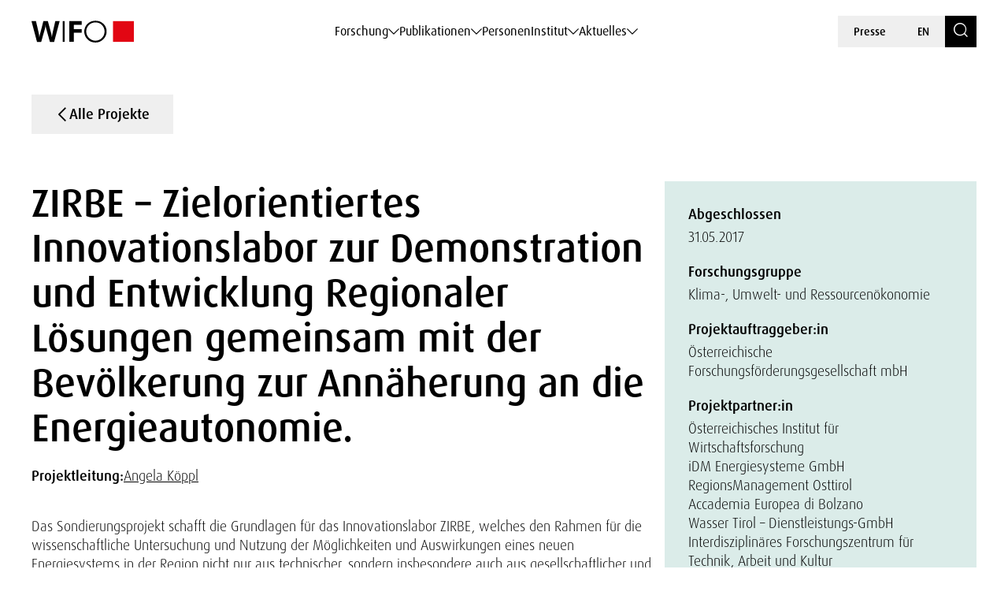

--- FILE ---
content_type: text/html; charset=UTF-8
request_url: https://www.wifo.ac.at/project/76881/
body_size: 165859
content:
<!DOCTYPE html>
<html lang="de-DE">
    <head>
        <meta charset="utf-8">
        <meta http-equiv="X-UA-Compatible" content="IE=edge">
        <meta name="viewport" content="width=device-width, initial-scale=1">
        <script type="text/javascript" src="https://www.captcha.eu/sdk.js" defer></script>
        
                        <meta name="citation_title" content="ZIRBE – Zielorientiertes Innovationslabor zur Demonstration und Entwicklung Regionaler Lösungen gemeinsam mit der Bevölkerung zur Annäherung an die Energieautonomie.">
        
        
        
        
        
        
                    <meta name="citation_abstract" content="Das Sondierungsprojekt schafft die Grundlagen für das Innovationslabor ZIRBE, welches den Rahmen für die wissenschaftliche Untersuchung und Nutzung der Möglichkeiten und Auswirkungen eines neuen Energiesystems in der Region nicht nur aus technischer, sondern insbesondere auch aus gesellschaftlicher und volkswirtschaftlicher Perspektive bietet. Auf dieser Basis sollen Maßnahmen entworfen werden, um die soziotechnische Transformation in ein neues Energiezeitalter erfolgreich zu gestalten.
">
        
        
        
                    <meta name="citation_public_url" content="https://www.wifo.ac.at/publication/pid/3683347">
        
        
        
        
        <!-- Book -->
        
        
        <!-- Chapter in Book -->
        
        
        
        
                

        <!-- Journal etc. -->
        
        
        
        
    <!-- Blog-Posts -->
              

        <title>
            ZIRBE – Zielorientiertes Innovationslabor zur Demonstration und Entwicklung Regionaler Lösungen gemeinsam mit der Bevölkerung zur Annäherung an die Energieautonomie. - WIFO        </title>

        <link href="https://www.wifo.ac.at/wp-content/themes/wifo/css/fancybox.css" rel="stylesheet">
        <link href="https://www.wifo.ac.at/wp-content/themes/wifo/css/bootstrap-select.min.css" rel="stylesheet">
        <link href="https://www.wifo.ac.at/wp-content/themes/wifo/css/icomoon.css" rel="stylesheet">
        <link href="https://www.wifo.ac.at/wp-content/themes/wifo/css/fonts.css" rel="stylesheet">
        <link href="https://www.wifo.ac.at/wp-content/themes/wifo/css/swiper-bundle.min.css" rel="stylesheet">
        <link href="https://www.wifo.ac.at/wp-content/themes/wifo/css/style.css" rel="stylesheet">

        <link rel="icon" href="https://www.wifo.ac.at/wp-content/themes/wifo/images/favicon.png">
        <link rel="mask-icon" href="https://www.wifo.ac.at/wp-content/themes/wifo/images/favicon.png">

        <script type="text/javascript">
            var ajaxurl = 'https://www.wifo.ac.at/wp-admin/admin-ajax.php';
        </script>

        <meta name='robots' content='index, follow, max-image-preview:large, max-snippet:-1, max-video-preview:-1' />
<link rel="alternate" hreflang="en" href="https://www.wifo.ac.at/en/project/76882/" />
<link rel="alternate" hreflang="de" href="https://www.wifo.ac.at/project/76881/" />
<link rel="alternate" hreflang="x-default" href="https://www.wifo.ac.at/project/76881/" />
<script>window.TruSettings = Object.assign(window.TruSettings || {}, {"transparency":true,"siteid":"05367410-04b4-4e07-bda9-4feac7e36330"});</script><!-- TRUENDO Privacy Center --><script id="truendoAutoBlock" type="text/javascript" src="https://cdn-geo.priv.center/05367410-04b4-4e07-bda9-4feac7e36330/?id=05367410-04b4-4e07-bda9-4feac7e36330"></script><!-- End TRUENDO Privacy Center -->
	<!-- This site is optimized with the Yoast SEO Premium plugin v26.5 (Yoast SEO v26.5) - https://yoast.com/wordpress/plugins/seo/ -->
	<link rel="canonical" href="https://www.wifo.ac.at/project/76881/" />
	<meta property="og:locale" content="de_DE" />
	<meta property="og:type" content="article" />
	<meta property="og:title" content="ZIRBE – Zielorientiertes Innovationslabor zur Demonstration und Entwicklung Regionaler Lösungen gemeinsam mit der Bevölkerung zur Annäherung an die Energieautonomie." />
	<meta property="og:url" content="https://www.wifo.ac.at/project/76881/" />
	<meta property="og:site_name" content="WIFO" />
	<meta property="article:publisher" content="https://www.facebook.com/WIFOat/" />
	<meta property="article:modified_time" content="2025-10-24T08:03:18+00:00" />
	<meta property="og:image" content="https://www.wifo.ac.at/wp-content/uploads/2024/05/WIFO-Gebaeude-FotoAlexanderMueller-www.alexandermueller.at-IMG_6326-Bearbeitet-1.jpg" />
	<meta property="og:image:width" content="1920" />
	<meta property="og:image:height" content="1280" />
	<meta property="og:image:type" content="image/jpeg" />
	<meta name="twitter:card" content="summary_large_image" />
	<meta name="twitter:site" content="@WIFOat" />
	<script type="application/ld+json" class="yoast-schema-graph">{"@context":"https://schema.org","@graph":[{"@type":"WebPage","@id":"https://www.wifo.ac.at/project/76881/","url":"https://www.wifo.ac.at/project/76881/","name":"ZIRBE – Zielorientiertes Innovationslabor zur Demonstration und Entwicklung Regionaler Lösungen gemeinsam mit der Bevölkerung zur Annäherung an die Energieautonomie. - WIFO","isPartOf":{"@id":"https://www.wifo.ac.at/#website"},"datePublished":"2023-12-02T13:24:03+00:00","dateModified":"2025-10-24T08:03:18+00:00","breadcrumb":{"@id":"https://www.wifo.ac.at/project/76881/#breadcrumb"},"inLanguage":"de","potentialAction":[{"@type":"ReadAction","target":["https://www.wifo.ac.at/project/76881/"]}]},{"@type":"BreadcrumbList","@id":"https://www.wifo.ac.at/project/76881/#breadcrumb","itemListElement":[{"@type":"ListItem","position":1,"name":"Startseite","item":"https://www.wifo.ac.at/"},{"@type":"ListItem","position":2,"name":"ZIRBE – Zielorientiertes Innovationslabor zur Demonstration und Entwicklung Regionaler Lösungen gemeinsam mit der Bevölkerung zur Annäherung an die Energieautonomie."}]},{"@type":"WebSite","@id":"https://www.wifo.ac.at/#website","url":"https://www.wifo.ac.at/","name":"WIFO","description":"","publisher":{"@id":"https://www.wifo.ac.at/#organization"},"potentialAction":[{"@type":"SearchAction","target":{"@type":"EntryPoint","urlTemplate":"https://www.wifo.ac.at/?s={search_term_string}"},"query-input":{"@type":"PropertyValueSpecification","valueRequired":true,"valueName":"search_term_string"}}],"inLanguage":"de"},{"@type":"Organization","@id":"https://www.wifo.ac.at/#organization","name":"WIFO","alternateName":"Österreichisches Institut für Wirtschaftsforschung","url":"https://www.wifo.ac.at/","logo":{"@type":"ImageObject","inLanguage":"de","@id":"https://www.wifo.ac.at/#/schema/logo/image/","url":"https://www.wifo.ac.at/wp-content/uploads/2024/05/WIFO_kurz_rechts-2-1920x412.jpg","contentUrl":"https://www.wifo.ac.at/wp-content/uploads/2024/05/WIFO_kurz_rechts-2-1920x412.jpg","width":2000,"height":429,"caption":"WIFO"},"image":{"@id":"https://www.wifo.ac.at/#/schema/logo/image/"},"sameAs":["https://www.facebook.com/WIFOat/","https://x.com/WIFOat","https://linkedin.com/company/wifoat/","https://www.youtube.com/@WIFO_at"],"description":"Das WIFO, 1927 von Friedrich August von Hayek und Ludwig von Mises zur Konjunkturanalyse gegründet, ist heute das führende Institut für angewandte empirische Wirtschaftsforschung in Österreich mit starkem Engagement auf europäischer Ebene.","email":"office@wifo.ac.at","telephone":"+43 1 798 26 01 – 0","legalName":"Österreichisches Institut für Wirtschaftsforschung","foundingDate":"1927-01-02","numberOfEmployees":{"@type":"QuantitativeValue","minValue":"51","maxValue":"200"},"publishingPrinciples":"https://www.wifo.ac.at/institut/mission-und-strategie/","ownershipFundingInfo":"https://www.wifo.ac.at/institut/organisation/","actionableFeedbackPolicy":"https://www.wifo.ac.at/aktuelles/presse/","correctionsPolicy":"https://www.wifo.ac.at/institut/kontakt/","ethicsPolicy":"https://www.wifo.ac.at/institut/evidenzbasierung-transparenz-und-unabhaengigkeit/","diversityPolicy":"https://www.wifo.ac.at/institut/gleichstellung/","diversityStaffingReport":"https://www.wifo.ac.at/institut/gleichstellung/"}]}</script>
	<!-- / Yoast SEO Premium plugin. -->


<link rel="alternate" title="oEmbed (JSON)" type="application/json+oembed" href="https://www.wifo.ac.at/wp-json/oembed/1.0/embed?url=https%3A%2F%2Fwww.wifo.ac.at%2Fproject%2F76881%2F" />
<link rel="alternate" title="oEmbed (XML)" type="text/xml+oembed" href="https://www.wifo.ac.at/wp-json/oembed/1.0/embed?url=https%3A%2F%2Fwww.wifo.ac.at%2Fproject%2F76881%2F&#038;format=xml" />
<style id='wp-img-auto-sizes-contain-inline-css' type='text/css'>
img:is([sizes=auto i],[sizes^="auto," i]){contain-intrinsic-size:3000px 1500px}
/*# sourceURL=wp-img-auto-sizes-contain-inline-css */
</style>
<style id='wp-emoji-styles-inline-css' type='text/css'>

	img.wp-smiley, img.emoji {
		display: inline !important;
		border: none !important;
		box-shadow: none !important;
		height: 1em !important;
		width: 1em !important;
		margin: 0 0.07em !important;
		vertical-align: -0.1em !important;
		background: none !important;
		padding: 0 !important;
	}
/*# sourceURL=wp-emoji-styles-inline-css */
</style>
<link rel='stylesheet' id='wp-block-library-css' href='https://www.wifo.ac.at/wp-includes/css/dist/block-library/style.min.css?ver=6.9' type='text/css' media='all' />
<style id='global-styles-inline-css' type='text/css'>
:root{--wp--preset--aspect-ratio--square: 1;--wp--preset--aspect-ratio--4-3: 4/3;--wp--preset--aspect-ratio--3-4: 3/4;--wp--preset--aspect-ratio--3-2: 3/2;--wp--preset--aspect-ratio--2-3: 2/3;--wp--preset--aspect-ratio--16-9: 16/9;--wp--preset--aspect-ratio--9-16: 9/16;--wp--preset--color--black: #000000;--wp--preset--color--cyan-bluish-gray: #abb8c3;--wp--preset--color--white: #ffffff;--wp--preset--color--pale-pink: #f78da7;--wp--preset--color--vivid-red: #cf2e2e;--wp--preset--color--luminous-vivid-orange: #ff6900;--wp--preset--color--luminous-vivid-amber: #fcb900;--wp--preset--color--light-green-cyan: #7bdcb5;--wp--preset--color--vivid-green-cyan: #00d084;--wp--preset--color--pale-cyan-blue: #8ed1fc;--wp--preset--color--vivid-cyan-blue: #0693e3;--wp--preset--color--vivid-purple: #9b51e0;--wp--preset--gradient--vivid-cyan-blue-to-vivid-purple: linear-gradient(135deg,rgb(6,147,227) 0%,rgb(155,81,224) 100%);--wp--preset--gradient--light-green-cyan-to-vivid-green-cyan: linear-gradient(135deg,rgb(122,220,180) 0%,rgb(0,208,130) 100%);--wp--preset--gradient--luminous-vivid-amber-to-luminous-vivid-orange: linear-gradient(135deg,rgb(252,185,0) 0%,rgb(255,105,0) 100%);--wp--preset--gradient--luminous-vivid-orange-to-vivid-red: linear-gradient(135deg,rgb(255,105,0) 0%,rgb(207,46,46) 100%);--wp--preset--gradient--very-light-gray-to-cyan-bluish-gray: linear-gradient(135deg,rgb(238,238,238) 0%,rgb(169,184,195) 100%);--wp--preset--gradient--cool-to-warm-spectrum: linear-gradient(135deg,rgb(74,234,220) 0%,rgb(151,120,209) 20%,rgb(207,42,186) 40%,rgb(238,44,130) 60%,rgb(251,105,98) 80%,rgb(254,248,76) 100%);--wp--preset--gradient--blush-light-purple: linear-gradient(135deg,rgb(255,206,236) 0%,rgb(152,150,240) 100%);--wp--preset--gradient--blush-bordeaux: linear-gradient(135deg,rgb(254,205,165) 0%,rgb(254,45,45) 50%,rgb(107,0,62) 100%);--wp--preset--gradient--luminous-dusk: linear-gradient(135deg,rgb(255,203,112) 0%,rgb(199,81,192) 50%,rgb(65,88,208) 100%);--wp--preset--gradient--pale-ocean: linear-gradient(135deg,rgb(255,245,203) 0%,rgb(182,227,212) 50%,rgb(51,167,181) 100%);--wp--preset--gradient--electric-grass: linear-gradient(135deg,rgb(202,248,128) 0%,rgb(113,206,126) 100%);--wp--preset--gradient--midnight: linear-gradient(135deg,rgb(2,3,129) 0%,rgb(40,116,252) 100%);--wp--preset--font-size--small: 13px;--wp--preset--font-size--medium: 20px;--wp--preset--font-size--large: 36px;--wp--preset--font-size--x-large: 42px;--wp--preset--spacing--20: 0.44rem;--wp--preset--spacing--30: 0.67rem;--wp--preset--spacing--40: 1rem;--wp--preset--spacing--50: 1.5rem;--wp--preset--spacing--60: 2.25rem;--wp--preset--spacing--70: 3.38rem;--wp--preset--spacing--80: 5.06rem;--wp--preset--shadow--natural: 6px 6px 9px rgba(0, 0, 0, 0.2);--wp--preset--shadow--deep: 12px 12px 50px rgba(0, 0, 0, 0.4);--wp--preset--shadow--sharp: 6px 6px 0px rgba(0, 0, 0, 0.2);--wp--preset--shadow--outlined: 6px 6px 0px -3px rgb(255, 255, 255), 6px 6px rgb(0, 0, 0);--wp--preset--shadow--crisp: 6px 6px 0px rgb(0, 0, 0);}:where(.is-layout-flex){gap: 0.5em;}:where(.is-layout-grid){gap: 0.5em;}body .is-layout-flex{display: flex;}.is-layout-flex{flex-wrap: wrap;align-items: center;}.is-layout-flex > :is(*, div){margin: 0;}body .is-layout-grid{display: grid;}.is-layout-grid > :is(*, div){margin: 0;}:where(.wp-block-columns.is-layout-flex){gap: 2em;}:where(.wp-block-columns.is-layout-grid){gap: 2em;}:where(.wp-block-post-template.is-layout-flex){gap: 1.25em;}:where(.wp-block-post-template.is-layout-grid){gap: 1.25em;}.has-black-color{color: var(--wp--preset--color--black) !important;}.has-cyan-bluish-gray-color{color: var(--wp--preset--color--cyan-bluish-gray) !important;}.has-white-color{color: var(--wp--preset--color--white) !important;}.has-pale-pink-color{color: var(--wp--preset--color--pale-pink) !important;}.has-vivid-red-color{color: var(--wp--preset--color--vivid-red) !important;}.has-luminous-vivid-orange-color{color: var(--wp--preset--color--luminous-vivid-orange) !important;}.has-luminous-vivid-amber-color{color: var(--wp--preset--color--luminous-vivid-amber) !important;}.has-light-green-cyan-color{color: var(--wp--preset--color--light-green-cyan) !important;}.has-vivid-green-cyan-color{color: var(--wp--preset--color--vivid-green-cyan) !important;}.has-pale-cyan-blue-color{color: var(--wp--preset--color--pale-cyan-blue) !important;}.has-vivid-cyan-blue-color{color: var(--wp--preset--color--vivid-cyan-blue) !important;}.has-vivid-purple-color{color: var(--wp--preset--color--vivid-purple) !important;}.has-black-background-color{background-color: var(--wp--preset--color--black) !important;}.has-cyan-bluish-gray-background-color{background-color: var(--wp--preset--color--cyan-bluish-gray) !important;}.has-white-background-color{background-color: var(--wp--preset--color--white) !important;}.has-pale-pink-background-color{background-color: var(--wp--preset--color--pale-pink) !important;}.has-vivid-red-background-color{background-color: var(--wp--preset--color--vivid-red) !important;}.has-luminous-vivid-orange-background-color{background-color: var(--wp--preset--color--luminous-vivid-orange) !important;}.has-luminous-vivid-amber-background-color{background-color: var(--wp--preset--color--luminous-vivid-amber) !important;}.has-light-green-cyan-background-color{background-color: var(--wp--preset--color--light-green-cyan) !important;}.has-vivid-green-cyan-background-color{background-color: var(--wp--preset--color--vivid-green-cyan) !important;}.has-pale-cyan-blue-background-color{background-color: var(--wp--preset--color--pale-cyan-blue) !important;}.has-vivid-cyan-blue-background-color{background-color: var(--wp--preset--color--vivid-cyan-blue) !important;}.has-vivid-purple-background-color{background-color: var(--wp--preset--color--vivid-purple) !important;}.has-black-border-color{border-color: var(--wp--preset--color--black) !important;}.has-cyan-bluish-gray-border-color{border-color: var(--wp--preset--color--cyan-bluish-gray) !important;}.has-white-border-color{border-color: var(--wp--preset--color--white) !important;}.has-pale-pink-border-color{border-color: var(--wp--preset--color--pale-pink) !important;}.has-vivid-red-border-color{border-color: var(--wp--preset--color--vivid-red) !important;}.has-luminous-vivid-orange-border-color{border-color: var(--wp--preset--color--luminous-vivid-orange) !important;}.has-luminous-vivid-amber-border-color{border-color: var(--wp--preset--color--luminous-vivid-amber) !important;}.has-light-green-cyan-border-color{border-color: var(--wp--preset--color--light-green-cyan) !important;}.has-vivid-green-cyan-border-color{border-color: var(--wp--preset--color--vivid-green-cyan) !important;}.has-pale-cyan-blue-border-color{border-color: var(--wp--preset--color--pale-cyan-blue) !important;}.has-vivid-cyan-blue-border-color{border-color: var(--wp--preset--color--vivid-cyan-blue) !important;}.has-vivid-purple-border-color{border-color: var(--wp--preset--color--vivid-purple) !important;}.has-vivid-cyan-blue-to-vivid-purple-gradient-background{background: var(--wp--preset--gradient--vivid-cyan-blue-to-vivid-purple) !important;}.has-light-green-cyan-to-vivid-green-cyan-gradient-background{background: var(--wp--preset--gradient--light-green-cyan-to-vivid-green-cyan) !important;}.has-luminous-vivid-amber-to-luminous-vivid-orange-gradient-background{background: var(--wp--preset--gradient--luminous-vivid-amber-to-luminous-vivid-orange) !important;}.has-luminous-vivid-orange-to-vivid-red-gradient-background{background: var(--wp--preset--gradient--luminous-vivid-orange-to-vivid-red) !important;}.has-very-light-gray-to-cyan-bluish-gray-gradient-background{background: var(--wp--preset--gradient--very-light-gray-to-cyan-bluish-gray) !important;}.has-cool-to-warm-spectrum-gradient-background{background: var(--wp--preset--gradient--cool-to-warm-spectrum) !important;}.has-blush-light-purple-gradient-background{background: var(--wp--preset--gradient--blush-light-purple) !important;}.has-blush-bordeaux-gradient-background{background: var(--wp--preset--gradient--blush-bordeaux) !important;}.has-luminous-dusk-gradient-background{background: var(--wp--preset--gradient--luminous-dusk) !important;}.has-pale-ocean-gradient-background{background: var(--wp--preset--gradient--pale-ocean) !important;}.has-electric-grass-gradient-background{background: var(--wp--preset--gradient--electric-grass) !important;}.has-midnight-gradient-background{background: var(--wp--preset--gradient--midnight) !important;}.has-small-font-size{font-size: var(--wp--preset--font-size--small) !important;}.has-medium-font-size{font-size: var(--wp--preset--font-size--medium) !important;}.has-large-font-size{font-size: var(--wp--preset--font-size--large) !important;}.has-x-large-font-size{font-size: var(--wp--preset--font-size--x-large) !important;}
/*# sourceURL=global-styles-inline-css */
</style>

<style id='classic-theme-styles-inline-css' type='text/css'>
/*! This file is auto-generated */
.wp-block-button__link{color:#fff;background-color:#32373c;border-radius:9999px;box-shadow:none;text-decoration:none;padding:calc(.667em + 2px) calc(1.333em + 2px);font-size:1.125em}.wp-block-file__button{background:#32373c;color:#fff;text-decoration:none}
/*# sourceURL=/wp-includes/css/classic-themes.min.css */
</style>
<link rel='stylesheet' id='wt-style-css' href='https://www.wifo.ac.at/wp-content/plugins/wirtschafttabellen//css/wt-style.css?ver=6.9' type='text/css' media='all' />
<link rel='stylesheet' id='style_login_widget-css' href='https://www.wifo.ac.at/wp-content/plugins/login-with-azure/css/style_login_widget.min.css?ver=2.0.2' type='text/css' media='all' />
<script type="text/javascript" id="wpml-cookie-js-extra">
/* <![CDATA[ */
var wpml_cookies = {"wp-wpml_current_language":{"value":"de","expires":1,"path":"/"}};
var wpml_cookies = {"wp-wpml_current_language":{"value":"de","expires":1,"path":"/"}};
//# sourceURL=wpml-cookie-js-extra
/* ]]> */
</script>
<script type="text/javascript" src="https://www.wifo.ac.at/wp-content/plugins/sitepress-multilingual-cms/res/js/cookies/language-cookie.js?ver=486900" id="wpml-cookie-js" defer="defer" data-wp-strategy="defer"></script>
<script type="text/javascript" src="https://www.wifo.ac.at/wp-includes/js/jquery/jquery.min.js?ver=3.7.1" id="jquery-core-js"></script>
<script type="text/javascript" src="https://www.wifo.ac.at/wp-includes/js/jquery/jquery-migrate.min.js?ver=3.4.1" id="jquery-migrate-js"></script>
<script type="text/javascript" src="https://www.wifo.ac.at/wp-content/plugins/truendo/public/js/truendo-public.js?ver=2.4.1" id="truendo_wordpress-js"></script>
<link rel="https://api.w.org/" href="https://www.wifo.ac.at/wp-json/" /><link rel="alternate" title="JSON" type="application/json" href="https://www.wifo.ac.at/wp-json/wp/v2/project/76881" /><link rel="EditURI" type="application/rsd+xml" title="RSD" href="https://www.wifo.ac.at/xmlrpc.php?rsd" />
<meta name="generator" content="WordPress 6.9" />
<link rel='shortlink' href='https://www.wifo.ac.at/?p=76881' />
<meta name="generator" content="WPML ver:4.8.6 stt:1,3;" />
<script>document.documentElement.className += " js";</script>
    </head>

    <body class="wp-singular project-template-default single single-project postid-76881 wp-theme-wifo color-bright color-white page-title" data-pure-id="3683347" data-pure-uuid="adae1b1e-6a3d-427f-b2e0-42c928c0519b">
        
<header>
    <div class="header-outer">
        <div class="container">
            <div class="header-inner">
                <div class="logo">
                    <a href="https://www.wifo.ac.at">
                        <picture>
                            <source media="(max-width: 1599px)" srcset="https://www.wifo.ac.at/wp-content/themes/wifo/images/logo-mobile.svg">
                            <img src="https://www.wifo.ac.at/wp-content/themes/wifo/images/logo.svg" alt="WIFO">
                        </picture>
                    </a>
                </div>

                <nav class="main">
                    <ul>
                                                    
                            <li>
                                <a class="sub" href="#" target="" data-mega-id="#nav-mega-0">
                                    Forschung                                </a>
                            </li>
                                                    
                            <li>
                                <a class="sub" href="#" target="" data-mega-id="#nav-mega-1">
                                    Publikationen                                </a>
                            </li>
                                                    
                            <li>
                                <a  href="https://www.wifo.ac.at/personen/" target="" >
                                    Personen                                </a>
                            </li>
                                                    
                            <li>
                                <a class="sub" href="#" target="" data-mega-id="#nav-mega-3">
                                    Institut                                </a>
                            </li>
                                                    
                            <li>
                                <a class="sub" href="#" target="" data-mega-id="#nav-mega-4">
                                    Aktuelles                                </a>
                            </li>
                                            </ul>
                </nav>

                <nav class="meta d-none d-md-block">
                    <ul>
                                                    <li>
                                <a href="https://www.wifo.ac.at/aktuelles/presse/" target="">
                                    Presse                                </a>
                            </li>
                        
                        
    <li>
        <a href="https://www.wifo.ac.at/en/project/76882/">
            EN        </a>
    </li>

                        <li>
                            <a href="https://www.wifo.ac.at/suche/" class="search-toggle" aria-label="Search">
                                <span class="icomoon icon-search"></span>
                            </a>
                        </li>
                    </ul>
                </nav>

                <nav class="meta d-block d-md-none">
                    <ul>
                        <li>
                            <a href="#" id="nav-toggle" class="menu-toggle" aria-label="Navigation">
                                <span class="icomoon icon-menu-search"></span>
                            </a>
                        </li>

                        
    <li>
        <a href="https://www.wifo.ac.at/en/project/76882/">
            EN        </a>
    </li>
                    </ul>
                </nav>
            </div>
        </div>
    </div>

            
        <nav id="nav-mega-0" class="mega">
            <div class="container">
                <div class="mega-inner">
                    <div class="mega-top">
                        <div class="mega-primary mega-cols ">
                                                            <div class="mega-col">
                                                                            <div class="headline">
                                                                                            <a href="https://www.wifo.ac.at/forschungsgruppen/" target="">
                                                    Forschungsgruppen                                                </a>
                                                                                    </div>
                                    
                                                                                                                        <nav class="mega-sub">
                                                <ul>
                                                                                                            <li>
                                                            <a href="https://www.wifo.ac.at/forschung/makrooekonomie-und-oeffentliche-finanzen/" target="">
                                                                
                                                                <span>
                                                                    Makroökonomie und öffentliche Finanzen                                                                </span>
                                                            </a>
                                                        </li>
                                                                                                            <li>
                                                            <a href="https://www.wifo.ac.at/forschung/forschungsgruppen/arbeitsmarktoekonomie-einkommen-und-soziale-sicherheit/" target="">
                                                                
                                                                <span>
                                                                    Arbeitsmarktökonomie, Einkommen und soziale Sicherheit                                                                </span>
                                                            </a>
                                                        </li>
                                                                                                            <li>
                                                            <a href="https://www.wifo.ac.at/forschung/forschungsgruppen/industrie-innovations-und-internationale-oekonomie/" target="">
                                                                
                                                                <span>
                                                                    Industrie-, Innovations- und internationale Ökonomie                                                                </span>
                                                            </a>
                                                        </li>
                                                                                                            <li>
                                                            <a href="https://www.wifo.ac.at/forschung/forschungsgruppen/regionaloekonomie-und-raeumliche-analyse/" target="">
                                                                
                                                                <span>
                                                                    Regionalökonomie und räumliche Analyse                                                                </span>
                                                            </a>
                                                        </li>
                                                                                                            <li>
                                                            <a href="https://www.wifo.ac.at/forschung/forschungsgruppen/klima-umwelt-und-ressourcenoekonomie/" target="">
                                                                
                                                                <span>
                                                                    Klima-, Umwelt- und Ressourcenökonomie                                                                </span>
                                                            </a>
                                                        </li>
                                                                                                    </ul>
                                            </nav>
                                                                                                            </div>
                            
                                                            <div class="mega-col">
                                                                            <div class="headline">
                                                                                            <a href="https://www.wifo.ac.at/themenplattformen/" target="">
                                                    Themenplattformen                                                </a>
                                                                                    </div>
                                    
                                                                            <nav class="mega-sub">
                                            <ul>
                                                                                                    <li>
                                                        <a href="https://www.wifo.ac.at/forschung/themenplattformen/ageing/" target="">
                                                                                                                            <img src="https://www.wifo.ac.at/wp-content/uploads/2024/03/ageing_white.svg" alt="">
                                                            
                                                            <span>
                                                                Ageing                                                            </span>
                                                        </a>
                                                    </li>
                                                                                                    <li>
                                                        <a href="https://www.wifo.ac.at/forschung/themenplattformen/digitale-transformation/" target="">
                                                                                                                            <img src="https://www.wifo.ac.at/wp-content/uploads/2024/03/icon–6-white.svg" alt="">
                                                            
                                                            <span>
                                                                Digitale Transformation                                                            </span>
                                                        </a>
                                                    </li>
                                                                                                    <li>
                                                        <a href="https://www.wifo.ac.at/forschung/themenplattformen/europaeische-integration-und-globale-governance/" target="">
                                                                                                                            <img src="https://www.wifo.ac.at/wp-content/uploads/2024/03/european-union_white.svg" alt="">
                                                            
                                                            <span>
                                                                Europäische Integration und globale Governance                                                            </span>
                                                        </a>
                                                    </li>
                                                                                                    <li>
                                                        <a href="https://www.wifo.ac.at/forschung/themenplattformen/gruene-transformation-und-energiesysteme/" target="">
                                                                                                                            <img src="https://www.wifo.ac.at/wp-content/uploads/2024/03/sustainability-inclusivity-icon.svg" alt="">
                                                            
                                                            <span>
                                                                Grüne Transformation und Energiesysteme                                                            </span>
                                                        </a>
                                                    </li>
                                                                                                    <li>
                                                        <a href="https://www.wifo.ac.at/forschung/themenplattformen/konjunktur-und-prognosen/" target="">
                                                                                                                            <img src="https://www.wifo.ac.at/wp-content/uploads/2024/03/economy-icon.svg" alt="">
                                                            
                                                            <span>
                                                                Konjunktur und Prognosen                                                            </span>
                                                        </a>
                                                    </li>
                                                                                                    <li>
                                                        <a href="https://www.wifo.ac.at/forschung/themenplattformen/lieferketten/" target="">
                                                                                                                            <img src="https://www.wifo.ac.at/wp-content/uploads/2024/03/package1.svg" alt="">
                                                            
                                                            <span>
                                                                Lieferketten                                                            </span>
                                                        </a>
                                                    </li>
                                                                                                    <li>
                                                        <a href="https://www.wifo.ac.at/forschung/themenplattformen/verteilung/" target="">
                                                                                                                            <img src="https://www.wifo.ac.at/wp-content/uploads/2024/03/balance-scale-1.svg" alt="">
                                                            
                                                            <span>
                                                                Verteilung                                                            </span>
                                                        </a>
                                                    </li>
                                                                                                    <li>
                                                        <a href="https://www.wifo.ac.at/forschung/themenplattformen/wettbewerbsfaehigkeit/" target="">
                                                                                                                            <img src="https://www.wifo.ac.at/wp-content/uploads/2024/03/icon–7-white.svg" alt="">
                                                            
                                                            <span>
                                                                Wettbewerbsfähigkeit                                                            </span>
                                                        </a>
                                                    </li>
                                                                                            </ul>
                                        </nav>
                                                                    </div>
                                                    </div>

                                                    <div class="mega-secondary mega-cols">
                                                                    <div class="mega-col">
                                        <div class="headline-spacer">
                                        </div>

                                                                                    <div class="headline-small">
                                                Häufig dazu gesucht                                            </div>
                                        
                                                                                    <nav class="mega-sub">
                                                <ul>
                                                                                                            <li>
                                                            <a href="https://www.wifo.ac.at/forschung/projekte/" target="">
                                                                Projekte                                                            </a>
                                                        </li>
                                                                                                            <li>
                                                            <a href="https://www.wifo.ac.at/publikationen/" target="">
                                                                Publikationen                                                            </a>
                                                        </li>
                                                                                                            <li>
                                                            <a href="https://www.wifo.ac.at/institut/visualisierung/" target="">
                                                                Visualisierung                                                            </a>
                                                        </li>
                                                                                                            <li>
                                                            <a href="https://www.wifo.ac.at/forschung/wifo-wirtschaftsdaten/" target="">
                                                                WIFO-Wirtschaftsdaten                                                            </a>
                                                        </li>
                                                                                                            <li>
                                                            <a href="https://www.wifo.ac.at/forschung/wds-wifo-daten-system/" target="">
                                                                WDS – WIFO-Daten-System                                                            </a>
                                                        </li>
                                                                                                    </ul>
                                            </nav>
                                                                            </div>
                                
                                                            </div>
                                            </div>

                                            <div class="mega-bottom">
                            <div class="current-tags nav">
                                                                    <div class="label-wrapper">
                                        <span class="icomoon icon-arrow-up-down"></span>
                                        <div class="subline">
                                            Aktuell                                        </div>
                                    </div>
                                
                                                                    <div class="tags-wrapper horizontal-scroll">
                                        <div class="tag-list">
                                                                                            <a class="tag" href="https://www.wifo.ac.at/aktuelles/news/?searchTerm=&filter-topic-keywords%5B%5D=182858" target="">
                                                    Außenhandel                                                </a>
                                                                                            <a class="tag" href="https://www.wifo.ac.at/institut/visualisierung/" target="">
                                                    Visualisierungen                                                </a>
                                                                                            <a class="tag" href="https://www.wifo.ac.at/forschung/wifo-wirtschaftsdaten/" target="">
                                                    WIFO-Wirtschaftsdaten                                                </a>
                                                                                            <a class="tag" href="https://www.wifo.ac.at/aktuelles/karriere/" target="">
                                                    Karriere                                                </a>
                                                                                    </div>
                                    </div>
                                                            </div>
                        </div>
                                    </div>
            </div>
        </nav>

            
        <nav id="nav-mega-1" class="mega">
            <div class="container">
                <div class="mega-inner">
                    <div class="mega-top">
                        <div class="mega-primary mega-cols mega-col-full-width">
                                                            <div class="mega-col">
                                                                            <div class="headline">
                                                                                            <a href="https://www.wifo.ac.at/publikationen/" target="">
                                                    Publikationen                                                </a>
                                                                                    </div>
                                    
                                                                                                                        
                                            <nav class="mega-sub">
                                                                                                    <ul>
                                                                                                                    <li>
                                                                <a href="https://www.wifo.ac.at/publikationen/wifo-studien/" target="">
                                                                    
                                                                    <span>
                                                                        WIFO-Studien                                                                    </span>
                                                                </a>
                                                            </li>
                                                                                                                    <li>
                                                                <a href="https://www.wifo.ac.at/publikationen/wifo-monatsberichte/" target="">
                                                                    
                                                                    <span>
                                                                        WIFO-Monatsberichte                                                                    </span>
                                                                </a>
                                                            </li>
                                                                                                                    <li>
                                                                <a href="https://www.wifo.ac.at/publikationen/wifo-reports-on-austria/" target="">
                                                                    
                                                                    <span>
                                                                        WIFO Reports on Austria                                                                    </span>
                                                                </a>
                                                            </li>
                                                                                                                    <li>
                                                                <a href="https://www.wifo.ac.at/publikationen/wifo-konjunkturprognose/" target="">
                                                                    
                                                                    <span>
                                                                        WIFO-Konjunkturprognose                                                                    </span>
                                                                </a>
                                                            </li>
                                                                                                                    <li>
                                                                <a href="https://www.wifo.ac.at/publikationen/wifo-konjunkturbericht/" target="">
                                                                    
                                                                    <span>
                                                                        WIFO-Konjunkturbericht                                                                    </span>
                                                                </a>
                                                            </li>
                                                                                                                    <li>
                                                                <a href="https://www.wifo.ac.at/publikationen/woechentlicher-wifo-wirtschaftsindex/" target="">
                                                                    
                                                                    <span>
                                                                        Wöchentlicher WIFO-Wirtschaftsindex                                                                    </span>
                                                                </a>
                                                            </li>
                                                                                                            </ul>
                                                                                                    <ul>
                                                                                                                    <li>
                                                                <a href="https://www.wifo.ac.at/publikationen/volkswirtschaftliche-gesamtrechnung/" target="">
                                                                    
                                                                    <span>
                                                                        Volkswirtschaftliche Gesamtrechnung                                                                    </span>
                                                                </a>
                                                            </li>
                                                                                                                    <li>
                                                                <a href="https://www.wifo.ac.at/publikationen/wifo-research-briefs/" target="">
                                                                    
                                                                    <span>
                                                                        WIFO Research Briefs                                                                    </span>
                                                                </a>
                                                            </li>
                                                                                                                    <li>
                                                                <a href="https://www.wifo.ac.at/publikationen/wifo-konjunkturtest/" target="">
                                                                    
                                                                    <span>
                                                                        WIFO-Konjunkturtest                                                                    </span>
                                                                </a>
                                                            </li>
                                                                                                                    <li>
                                                                <a href="https://www.wifo.ac.at/publikationen/die-wirtschaft-in-den-bundeslaendern/" target="">
                                                                    
                                                                    <span>
                                                                        Die Wirtschaft in den Bundesländern                                                                    </span>
                                                                </a>
                                                            </li>
                                                                                                                    <li>
                                                                <a href="https://www.wifo.ac.at/publikationen/wifo-working-papers/" target="">
                                                                    
                                                                    <span>
                                                                        WIFO Working Papers                                                                    </span>
                                                                </a>
                                                            </li>
                                                                                                                    <li>
                                                                <a href="https://www.wifo.ac.at/publikationen/empirica/?searchTerm=&filter-types%5B%5D=136500&filter-fromdate=&filter-todate=&order=" target="">
                                                                    
                                                                    <span>
                                                                        Empirica                                                                    </span>
                                                                </a>
                                                            </li>
                                                                                                            </ul>
                                                                                            </nav>
                                                                                                            </div>
                            
                                                    </div>

                                                    <div class="mega-secondary mega-cols">
                                                                    <div class="mega-col">
                                        <div class="headline-spacer">
                                        </div>

                                                                                    <div class="headline-small">
                                                Wissenschaftliche Aktivitäten                                            </div>
                                        
                                                                                    <nav class="mega-sub">
                                                <ul>
                                                                                                            <li>
                                                            <a href="https://www.wifo.ac.at/publikationen/peer-reviewed-journals/" target="">
                                                                Peer-reviewed Journals                                                            </a>
                                                        </li>
                                                                                                            <li>
                                                            <a href="https://www.wifo.ac.at/publikationen/buecher-und-buchbeitraege/" target="">
                                                                Bücher und Buchbeiträge                                                            </a>
                                                        </li>
                                                                                                            <li>
                                                            <a href="https://www.wifo.ac.at/publikationen/andere-wissenschaftliche-beitraege/" target="">
                                                                Andere wissenschaftliche Beiträge                                                            </a>
                                                        </li>
                                                                                                            <li>
                                                            <a href="https://www.wifo.ac.at/publikationen/vortraege/?searchTerm=&filter-archive=&filter-types%5B%5D=34517" target="">
                                                                Vorträge                                                            </a>
                                                        </li>
                                                                                                            <li>
                                                            <a href="https://www.wifo.ac.at/publikationen/weitere-aktivitaeten/" target="">
                                                                Weitere Aktivitäten                                                            </a>
                                                        </li>
                                                                                                    </ul>
                                            </nav>
                                                                            </div>
                                
                                                                    <div class="mega-col">
                                        <div class="headline-spacer">
                                        </div>

                                                                                    <div class="headline-small">
                                                Häufig dazu gesucht                                            </div>
                                        
                                                                                    <nav class="mega-sub">
                                                <ul>
                                                                                                            <li>
                                                            <a href="https://www.wifo.ac.at/forschung/projekte/" target="">
                                                                Projekte                                                            </a>
                                                        </li>
                                                                                                            <li>
                                                            <a href="https://www.wifo.ac.at/forschung/wds-wifo-daten-system/" target="">
                                                                WDS – WIFO-Daten-System                                                            </a>
                                                        </li>
                                                                                                            <li>
                                                            <a href="https://www.wifo.ac.at/forschung/wifo-wirtschaftsdaten/" target="">
                                                                WIFO-Wirtschaftsdaten                                                            </a>
                                                        </li>
                                                                                                    </ul>
                                            </nav>
                                                                            </div>
                                                            </div>
                                            </div>

                                            <div class="mega-bottom">
                            <div class="current-tags nav">
                                                                    <div class="label-wrapper">
                                        <span class="icomoon icon-arrow-up-down"></span>
                                        <div class="subline">
                                            Aktuell                                        </div>
                                    </div>
                                
                                                                    <div class="tags-wrapper horizontal-scroll">
                                        <div class="tag-list">
                                                                                            <a class="tag" href="https://www.wifo.ac.at/aktuelles/news/?searchTerm=&filter-topic-keywords%5B%5D=182858" target="">
                                                    Außenhandel                                                </a>
                                                                                            <a class="tag" href="https://www.wifo.ac.at/institut/visualisierung/" target="">
                                                    Visualisierungen                                                </a>
                                                                                            <a class="tag" href="https://www.wifo.ac.at/forschung/wifo-wirtschaftsdaten/" target="">
                                                    WIFO-Wirtschaftsdaten                                                </a>
                                                                                            <a class="tag" href="https://www.wifo.ac.at/aktuelles/karriere/" target="">
                                                    Karriere                                                </a>
                                                                                    </div>
                                    </div>
                                                            </div>
                        </div>
                                    </div>
            </div>
        </nav>

                    
        <nav id="nav-mega-3" class="mega">
            <div class="container">
                <div class="mega-inner">
                    <div class="mega-top">
                        <div class="mega-primary mega-cols ">
                                                            <div class="mega-col">
                                                                            <div class="headline">
                                                                                            <span>
                                                    Über das WIFO                                                </span>
                                                                                    </div>
                                    
                                                                                                                        <nav class="mega-sub">
                                                <ul>
                                                                                                            <li>
                                                            <a href="https://www.wifo.ac.at/institut/mission-und-strategie/" target="">
                                                                
                                                                <span>
                                                                    Mission und Strategie                                                                </span>
                                                            </a>
                                                        </li>
                                                                                                            <li>
                                                            <a href="https://www.wifo.ac.at/institut/evidenzbasierung-transparenz-und-unabhaengigkeit/" target="">
                                                                
                                                                <span>
                                                                    Evidenzbasierung, Transparenz und Unabhängigkeit                                                                </span>
                                                            </a>
                                                        </li>
                                                                                                            <li>
                                                            <a href="https://www.wifo.ac.at/institut/organisation/" target="">
                                                                
                                                                <span>
                                                                    Organisation                                                                </span>
                                                            </a>
                                                        </li>
                                                                                                            <li>
                                                            <a href="https://www.wifo.ac.at/institut/gleichstellung/" target="">
                                                                
                                                                <span>
                                                                    Gleichstellung                                                                </span>
                                                            </a>
                                                        </li>
                                                                                                            <li>
                                                            <a href="https://www.wifo.ac.at/institut/mitgliedschaft/" target="">
                                                                
                                                                <span>
                                                                    Mitgliedschaft                                                                </span>
                                                            </a>
                                                        </li>
                                                                                                            <li>
                                                            <a href="https://www.wifo.ac.at/institut/wifo-associates/" target="">
                                                                
                                                                <span>
                                                                    WIFO Associates                                                                </span>
                                                            </a>
                                                        </li>
                                                                                                            <li>
                                                            <a href=" https://www.wifo.ac.at/institut/scientific-advisory-board" target="">
                                                                
                                                                <span>
                                                                    Scientific Advisory  Board                                                                </span>
                                                            </a>
                                                        </li>
                                                                                                            <li>
                                                            <a href="https://www.wifo.ac.at/institut/kontakt/" target="">
                                                                
                                                                <span>
                                                                    Kontakt                                                                </span>
                                                            </a>
                                                        </li>
                                                                                                    </ul>
                                            </nav>
                                                                                                            </div>
                            
                                                    </div>

                                                    <div class="mega-secondary mega-cols">
                                                                    <div class="mega-col">
                                        <div class="headline-spacer">
                                        </div>

                                                                                    <div class="headline-small">
                                                Weitere Bereiche                                            </div>
                                        
                                                                                    <nav class="mega-sub">
                                                <ul>
                                                                                                            <li>
                                                            <a href="https://www.wifo.ac.at/institut/bibliothek/" target="">
                                                                Bibliothek                                                            </a>
                                                        </li>
                                                                                                            <li>
                                                            <a href="https://www.wifo.ac.at/institut/data-science/" target="">
                                                                Data Science                                                            </a>
                                                        </li>
                                                                                                            <li>
                                                            <a href="https://www.wifo.ac.at/institut/forschungsservice/" target="">
                                                                Forschungsservices                                                            </a>
                                                        </li>
                                                                                                            <li>
                                                            <a href="https://www.wifo.ac.at/institut/surveys/" target="">
                                                                Surveys                                                            </a>
                                                        </li>
                                                                                                            <li>
                                                            <a href="https://www.wifo.ac.at/institut/visualisierung/" target="">
                                                                Visualisierung                                                            </a>
                                                        </li>
                                                                                                            <li>
                                                            <a href="https://www.wifo.ac.at/institut/wissenschaftliche-assistenz/" target="">
                                                                Wissenschaftliche Assistenz                                                            </a>
                                                        </li>
                                                                                                    </ul>
                                            </nav>
                                                                            </div>
                                
                                                                    <div class="mega-col">
                                        <div class="headline-spacer">
                                        </div>

                                                                                    <div class="headline-small">
                                                Häufig dazu gesucht                                            </div>
                                        
                                                                                    <nav class="mega-sub">
                                                <ul>
                                                                                                            <li>
                                                            <a href="https://www.wifo.ac.at/aktuelles/karriere/" target="">
                                                                Karriere                                                            </a>
                                                        </li>
                                                                                                            <li>
                                                            <a href="https://www.wifo.ac.at/institut/jahresberichte/" target="">
                                                                Jahresberichte                                                            </a>
                                                        </li>
                                                                                                            <li>
                                                            <a href="https://www.wifo.ac.at/forschung/forschungsgruppen/" target="">
                                                                Forschungsgruppen                                                            </a>
                                                        </li>
                                                                                                            <li>
                                                            <a href="https://www.wifo.ac.at/forschung/themenplattformen/" target="">
                                                                Themenplattformen                                                            </a>
                                                        </li>
                                                                                                    </ul>
                                            </nav>
                                                                            </div>
                                                            </div>
                                            </div>

                                            <div class="mega-bottom">
                            <div class="current-tags nav">
                                                                    <div class="label-wrapper">
                                        <span class="icomoon icon-arrow-up-down"></span>
                                        <div class="subline">
                                            Aktuell                                        </div>
                                    </div>
                                
                                                                    <div class="tags-wrapper horizontal-scroll">
                                        <div class="tag-list">
                                                                                            <a class="tag" href="https://www.wifo.ac.at/aktuelles/news/?searchTerm=&filter-topic-keywords%5B%5D=182858" target="">
                                                    Außenhandel                                                </a>
                                                                                            <a class="tag" href="https://www.wifo.ac.at/institut/visualisierung/" target="">
                                                    Visualisierungen                                                </a>
                                                                                            <a class="tag" href="https://www.wifo.ac.at/forschung/wifo-wirtschaftsdaten/" target="">
                                                    WIFO-Wirtschaftsdaten                                                </a>
                                                                                            <a class="tag" href="https://www.wifo.ac.at/aktuelles/karriere/" target="">
                                                    Karriere                                                </a>
                                                                                    </div>
                                    </div>
                                                            </div>
                        </div>
                                    </div>
            </div>
        </nav>

            
        <nav id="nav-mega-4" class="mega">
            <div class="container">
                <div class="mega-inner">
                    <div class="mega-top">
                        <div class="mega-primary mega-cols ">
                                                            <div class="mega-col">
                                                                            <div class="headline">
                                                                                            <span>
                                                    Aktuelles                                                </span>
                                                                                    </div>
                                    
                                                                                                                        <nav class="mega-sub">
                                                <ul>
                                                                                                            <li>
                                                            <a href="https://www.wifo.ac.at/aktuelles/news/" target="">
                                                                
                                                                <span>
                                                                    News                                                                </span>
                                                            </a>
                                                        </li>
                                                                                                            <li>
                                                            <a href="https://www.wifo.ac.at/aktuelles/events/" target="">
                                                                
                                                                <span>
                                                                    Events und Termine                                                                </span>
                                                            </a>
                                                        </li>
                                                                                                            <li>
                                                            <a href="https://www.wifo.ac.at/aktuelles/presse/" target="">
                                                                
                                                                <span>
                                                                    Presse                                                                </span>
                                                            </a>
                                                        </li>
                                                                                                            <li>
                                                            <a href="https://www.wifo.ac.at/aktuelles/karriere/" target="">
                                                                
                                                                <span>
                                                                    Karriere                                                                </span>
                                                            </a>
                                                        </li>
                                                                                                    </ul>
                                            </nav>
                                                                                                            </div>
                            
                                                    </div>

                                                    <div class="mega-secondary mega-cols">
                                                                    <div class="mega-col">
                                        <div class="headline-spacer">
                                        </div>

                                                                                    <div class="headline-small">
                                                Häufig dazu gesucht                                            </div>
                                        
                                                                                    <nav class="mega-sub">
                                                <ul>
                                                                                                            <li>
                                                            <a href="https://www.wifo.ac.at/publikationen/" target="">
                                                                Publikationen                                                            </a>
                                                        </li>
                                                                                                            <li>
                                                            <a href="https://www.wifo.ac.at/forschung/projekte/" target="">
                                                                Projekte                                                            </a>
                                                        </li>
                                                                                                            <li>
                                                            <a href="https://www.wifo.ac.at/forschung/wifo-wirtschaftsdaten/" target="">
                                                                WIFO-Wirtschaftsdaten                                                            </a>
                                                        </li>
                                                                                                    </ul>
                                            </nav>
                                                                            </div>
                                
                                                                    <div class="mega-col">
                                        <div class="headline-spacer">
                                        </div>

                                                                                    <div class="headline-small">
                                                Presseservice                                            </div>
                                        
                                                                                    <nav class="mega-sub">
                                                <ul>
                                                                                                            <li>
                                                            <a href="https://www.wifo.ac.at/aktuelles/presse/pressefotos/" target="">
                                                                Pressefotos und Logos                                                            </a>
                                                        </li>
                                                                                                            <li>
                                                            <a href="https://www.wifo.ac.at/register/" target="">
                                                                Presseverteiler und Newsletter                                                            </a>
                                                        </li>
                                                                                                    </ul>
                                            </nav>
                                                                            </div>
                                                            </div>
                                            </div>

                                            <div class="mega-bottom">
                            <div class="current-tags nav">
                                                                    <div class="label-wrapper">
                                        <span class="icomoon icon-arrow-up-down"></span>
                                        <div class="subline">
                                            Aktuell                                        </div>
                                    </div>
                                
                                                                    <div class="tags-wrapper horizontal-scroll">
                                        <div class="tag-list">
                                                                                            <a class="tag" href="https://www.wifo.ac.at/aktuelles/news/?searchTerm=&filter-topic-keywords%5B%5D=182858" target="">
                                                    Außenhandel                                                </a>
                                                                                            <a class="tag" href="https://www.wifo.ac.at/institut/visualisierung/" target="">
                                                    Visualisierungen                                                </a>
                                                                                            <a class="tag" href="https://www.wifo.ac.at/forschung/wifo-wirtschaftsdaten/" target="">
                                                    WIFO-Wirtschaftsdaten                                                </a>
                                                                                            <a class="tag" href="https://www.wifo.ac.at/aktuelles/karriere/" target="">
                                                    Karriere                                                </a>
                                                                                    </div>
                                    </div>
                                                            </div>
                        </div>
                                    </div>
            </div>
        </nav>

    </header>

<nav class="mobile">
    <div class="level-wrapper level-1">
        <div class="level level-1 active" data-level="1" data-level-id="1">
            <div class="search-wrapper">
                <div class="form-wrapper">
                    <form action="https://www.wifo.ac.at/suche/">
                        <input type="search" name="searchterm" placeholder="Suchbegriff" aria-label="Search">
                        <button type="submit" aria-label="Search">
                            <span class="icomoon icon-search"></span>
                        </button>
                    </form>
                </div>
            </div>

            <div class="container">
                <ul class="main">
                                            
                        <li>
                            <a href="https://www.wifo.ac.at/forschung/" target="" data-level-id="2-0">
                                Forschung                            </a>
                        </li>
                                            
                        <li>
                            <a href="https://www.wifo.ac.at/publikationen/" target="" data-level-id="2-1">
                                Publikationen                            </a>
                        </li>
                                            
                        <li>
                            <a href="https://www.wifo.ac.at/personen/" target="" >
                                Personen                            </a>
                        </li>
                                            
                        <li>
                            <a href="https://www.wifo.ac.at/institut/" target="" data-level-id="2-3">
                                Institut                            </a>
                        </li>
                                            
                        <li>
                            <a href="https://www.wifo.ac.at/aktuelles/" target="" data-level-id="2-4">
                                Aktuelles                            </a>
                        </li>
                                    </ul>

                <ul class="meta">
                                            <li>
                            <a href="https://www.wifo.ac.at/aktuelles/presse/" target="">
                                Presse                            </a>
                        </li>
                                    </ul>
            </div>
        </div>

                    
            <div class="level level-2" data-level="2" data-level-id="2-0">
                <div class="back-link-wrapper">
                    <a href="#" data-level-id="1">
                        Forschung                    </a>
                </div>

                <div class="search-wrapper">
                    <div class="form-wrapper">
                        <form action="https://www.wifo.ac.at/suche/">
                            <input type="search" name="searchterm" placeholder="Suchbegriff" aria-label="Search">
                            <button type="submit" aria-label="Search">
                                <span class="icomoon icon-search"></span>
                            </button>
                        </form>
                    </div>
                </div>

                                    <div class="sub-primary first">
                                                    <div class="headline">
                                                                    <a href="https://www.wifo.ac.at/forschungsgruppen/" target="">
                                        Forschungsgruppen                                    </a>
                                                            </div>
                        
                                                    <ul class="main sub">
                                                                    <li>
                                        <a href="https://www.wifo.ac.at/forschung/makrooekonomie-und-oeffentliche-finanzen/" target="">
                                            
                                            <span>
                                                Makroökonomie und öffentliche Finanzen                                            </span>
                                        </a>
                                    </li>
                                                                    <li>
                                        <a href="https://www.wifo.ac.at/forschung/forschungsgruppen/arbeitsmarktoekonomie-einkommen-und-soziale-sicherheit/" target="">
                                            
                                            <span>
                                                Arbeitsmarktökonomie, Einkommen und soziale Sicherheit                                            </span>
                                        </a>
                                    </li>
                                                                    <li>
                                        <a href="https://www.wifo.ac.at/forschung/forschungsgruppen/industrie-innovations-und-internationale-oekonomie/" target="">
                                            
                                            <span>
                                                Industrie-, Innovations- und internationale Ökonomie                                            </span>
                                        </a>
                                    </li>
                                                                    <li>
                                        <a href="https://www.wifo.ac.at/forschung/forschungsgruppen/regionaloekonomie-und-raeumliche-analyse/" target="">
                                            
                                            <span>
                                                Regionalökonomie und räumliche Analyse                                            </span>
                                        </a>
                                    </li>
                                                                    <li>
                                        <a href="https://www.wifo.ac.at/forschung/forschungsgruppen/klima-umwelt-und-ressourcenoekonomie/" target="">
                                            
                                            <span>
                                                Klima-, Umwelt- und Ressourcenökonomie                                            </span>
                                        </a>
                                    </li>
                                                            </ul>
                                            </div>
                
                                    <div class="sub-primary">
                                                    <div class="headline">
                                                                    <a href="https://www.wifo.ac.at/themenplattformen/" target="">
                                        Themenplattformen                                    </a>
                                                            </div>
                        
                                                    <ul class="main sub">
                                                                    <li>
                                        <a href="https://www.wifo.ac.at/forschung/themenplattformen/ageing/" target="">
                                                                                            <img src="https://www.wifo.ac.at/wp-content/uploads/2024/03/ageing_white.svg" alt="">
                                            
                                            <span>
                                                Ageing                                            </span>
                                        </a>
                                    </li>
                                                                    <li>
                                        <a href="https://www.wifo.ac.at/forschung/themenplattformen/digitale-transformation/" target="">
                                                                                            <img src="https://www.wifo.ac.at/wp-content/uploads/2024/03/icon–6-white.svg" alt="">
                                            
                                            <span>
                                                Digitale Transformation                                            </span>
                                        </a>
                                    </li>
                                                                    <li>
                                        <a href="https://www.wifo.ac.at/forschung/themenplattformen/europaeische-integration-und-globale-governance/" target="">
                                                                                            <img src="https://www.wifo.ac.at/wp-content/uploads/2024/03/european-union_white.svg" alt="">
                                            
                                            <span>
                                                Europäische Integration und globale Governance                                            </span>
                                        </a>
                                    </li>
                                                                    <li>
                                        <a href="https://www.wifo.ac.at/forschung/themenplattformen/gruene-transformation-und-energiesysteme/" target="">
                                                                                            <img src="https://www.wifo.ac.at/wp-content/uploads/2024/03/sustainability-inclusivity-icon.svg" alt="">
                                            
                                            <span>
                                                Grüne Transformation und Energiesysteme                                            </span>
                                        </a>
                                    </li>
                                                                    <li>
                                        <a href="https://www.wifo.ac.at/forschung/themenplattformen/konjunktur-und-prognosen/" target="">
                                                                                            <img src="https://www.wifo.ac.at/wp-content/uploads/2024/03/economy-icon.svg" alt="">
                                            
                                            <span>
                                                Konjunktur und Prognosen                                            </span>
                                        </a>
                                    </li>
                                                                    <li>
                                        <a href="https://www.wifo.ac.at/forschung/themenplattformen/lieferketten/" target="">
                                                                                            <img src="https://www.wifo.ac.at/wp-content/uploads/2024/03/package1.svg" alt="">
                                            
                                            <span>
                                                Lieferketten                                            </span>
                                        </a>
                                    </li>
                                                                    <li>
                                        <a href="https://www.wifo.ac.at/forschung/themenplattformen/verteilung/" target="">
                                                                                            <img src="https://www.wifo.ac.at/wp-content/uploads/2024/03/balance-scale-1.svg" alt="">
                                            
                                            <span>
                                                Verteilung                                            </span>
                                        </a>
                                    </li>
                                                                    <li>
                                        <a href="https://www.wifo.ac.at/forschung/themenplattformen/wettbewerbsfaehigkeit/" target="">
                                                                                            <img src="https://www.wifo.ac.at/wp-content/uploads/2024/03/icon–7-white.svg" alt="">
                                            
                                            <span>
                                                Wettbewerbsfähigkeit                                            </span>
                                        </a>
                                    </li>
                                                            </ul>
                                            </div>
                
                                    <div class="sub-secondary">
                                                    <div class="headline-small">
                                Häufig dazu gesucht                            </div>
                        
                                                    <ul class="main sub">
                                                                    <li>
                                        <a href="https://www.wifo.ac.at/forschung/projekte/" target="">
                                            Projekte                                        </a>
                                    </li>
                                                                    <li>
                                        <a href="https://www.wifo.ac.at/publikationen/" target="">
                                            Publikationen                                        </a>
                                    </li>
                                                                    <li>
                                        <a href="https://www.wifo.ac.at/institut/visualisierung/" target="">
                                            Visualisierung                                        </a>
                                    </li>
                                                                    <li>
                                        <a href="https://www.wifo.ac.at/forschung/wifo-wirtschaftsdaten/" target="">
                                            WIFO-Wirtschaftsdaten                                        </a>
                                    </li>
                                                                    <li>
                                        <a href="https://www.wifo.ac.at/forschung/wds-wifo-daten-system/" target="">
                                            WDS – WIFO-Daten-System                                        </a>
                                    </li>
                                                            </ul>
                                            </div>
                
                
                                    <div class="current-tags">
                                                    <div class="label-wrapper">
                                <span class="icomoon icon-arrow-up-down"></span>
                                <div class="subline">
                                    Aktuell                                </div>
                            </div>
                        
                                                    <div class="tags-wrapper horizontal-scroll">
                                <div class="tag-list">
                                                                            <a class="tag" href="https://www.wifo.ac.at/aktuelles/news/?searchTerm=&filter-topic-keywords%5B%5D=182858" target="">
                                            Außenhandel                                        </a>
                                                                            <a class="tag" href="https://www.wifo.ac.at/institut/visualisierung/" target="">
                                            Visualisierungen                                        </a>
                                                                            <a class="tag" href="https://www.wifo.ac.at/forschung/wifo-wirtschaftsdaten/" target="">
                                            WIFO-Wirtschaftsdaten                                        </a>
                                                                            <a class="tag" href="https://www.wifo.ac.at/aktuelles/karriere/" target="">
                                            Karriere                                        </a>
                                                                    </div>
                            </div>
                                            </div>
                            </div>
                    
            <div class="level level-2" data-level="2" data-level-id="2-1">
                <div class="back-link-wrapper">
                    <a href="#" data-level-id="1">
                        Publikationen                    </a>
                </div>

                <div class="search-wrapper">
                    <div class="form-wrapper">
                        <form action="https://www.wifo.ac.at/suche/">
                            <input type="search" name="searchterm" placeholder="Suchbegriff" aria-label="Search">
                            <button type="submit" aria-label="Search">
                                <span class="icomoon icon-search"></span>
                            </button>
                        </form>
                    </div>
                </div>

                                    <div class="sub-primary first">
                                                    <div class="headline">
                                                                    <a href="https://www.wifo.ac.at/publikationen/" target="">
                                        Publikationen                                    </a>
                                                            </div>
                        
                                                    <ul class="main sub">
                                                                    <li>
                                        <a href="https://www.wifo.ac.at/publikationen/wifo-studien/" target="">
                                            
                                            <span>
                                                WIFO-Studien                                            </span>
                                        </a>
                                    </li>
                                                                    <li>
                                        <a href="https://www.wifo.ac.at/publikationen/wifo-monatsberichte/" target="">
                                            
                                            <span>
                                                WIFO-Monatsberichte                                            </span>
                                        </a>
                                    </li>
                                                                    <li>
                                        <a href="https://www.wifo.ac.at/publikationen/wifo-reports-on-austria/" target="">
                                            
                                            <span>
                                                WIFO Reports on Austria                                            </span>
                                        </a>
                                    </li>
                                                                    <li>
                                        <a href="https://www.wifo.ac.at/publikationen/wifo-konjunkturprognose/" target="">
                                            
                                            <span>
                                                WIFO-Konjunkturprognose                                            </span>
                                        </a>
                                    </li>
                                                                    <li>
                                        <a href="https://www.wifo.ac.at/publikationen/wifo-konjunkturbericht/" target="">
                                            
                                            <span>
                                                WIFO-Konjunkturbericht                                            </span>
                                        </a>
                                    </li>
                                                                    <li>
                                        <a href="https://www.wifo.ac.at/publikationen/woechentlicher-wifo-wirtschaftsindex/" target="">
                                            
                                            <span>
                                                Wöchentlicher WIFO-Wirtschaftsindex                                            </span>
                                        </a>
                                    </li>
                                                                    <li>
                                        <a href="https://www.wifo.ac.at/publikationen/volkswirtschaftliche-gesamtrechnung/" target="">
                                            
                                            <span>
                                                Volkswirtschaftliche Gesamtrechnung                                            </span>
                                        </a>
                                    </li>
                                                                    <li>
                                        <a href="https://www.wifo.ac.at/publikationen/wifo-research-briefs/" target="">
                                            
                                            <span>
                                                WIFO Research Briefs                                            </span>
                                        </a>
                                    </li>
                                                                    <li>
                                        <a href="https://www.wifo.ac.at/publikationen/wifo-konjunkturtest/" target="">
                                            
                                            <span>
                                                WIFO-Konjunkturtest                                            </span>
                                        </a>
                                    </li>
                                                                    <li>
                                        <a href="https://www.wifo.ac.at/publikationen/die-wirtschaft-in-den-bundeslaendern/" target="">
                                            
                                            <span>
                                                Die Wirtschaft in den Bundesländern                                            </span>
                                        </a>
                                    </li>
                                                                    <li>
                                        <a href="https://www.wifo.ac.at/publikationen/wifo-working-papers/" target="">
                                            
                                            <span>
                                                WIFO Working Papers                                            </span>
                                        </a>
                                    </li>
                                                                    <li>
                                        <a href="https://www.wifo.ac.at/publikationen/empirica/?searchTerm=&filter-types%5B%5D=136500&filter-fromdate=&filter-todate=&order=" target="">
                                            
                                            <span>
                                                Empirica                                            </span>
                                        </a>
                                    </li>
                                                            </ul>
                                            </div>
                
                
                                    <div class="sub-secondary">
                                                    <div class="headline-small">
                                Wissenschaftliche Aktivitäten                            </div>
                        
                                                    <ul class="main sub">
                                                                    <li>
                                        <a href="https://www.wifo.ac.at/publikationen/peer-reviewed-journals/" target="">
                                            Peer-reviewed Journals                                        </a>
                                    </li>
                                                                    <li>
                                        <a href="https://www.wifo.ac.at/publikationen/buecher-und-buchbeitraege/" target="">
                                            Bücher und Buchbeiträge                                        </a>
                                    </li>
                                                                    <li>
                                        <a href="https://www.wifo.ac.at/publikationen/andere-wissenschaftliche-beitraege/" target="">
                                            Andere wissenschaftliche Beiträge                                        </a>
                                    </li>
                                                                    <li>
                                        <a href="https://www.wifo.ac.at/publikationen/vortraege/?searchTerm=&filter-archive=&filter-types%5B%5D=34517" target="">
                                            Vorträge                                        </a>
                                    </li>
                                                                    <li>
                                        <a href="https://www.wifo.ac.at/publikationen/weitere-aktivitaeten/" target="">
                                            Weitere Aktivitäten                                        </a>
                                    </li>
                                                            </ul>
                                            </div>
                
                                    <div class="sub-secondary">
                                                    <div class="headline-small">
                                Häufig dazu gesucht                            </div>
                        
                                                    <ul class="main sub">
                                                                    <li>
                                        <a href="https://www.wifo.ac.at/forschung/projekte/" target="">
                                            Projekte                                        </a>
                                    </li>
                                                                    <li>
                                        <a href="https://www.wifo.ac.at/forschung/wds-wifo-daten-system/" target="">
                                            WDS – WIFO-Daten-System                                        </a>
                                    </li>
                                                                    <li>
                                        <a href="https://www.wifo.ac.at/forschung/wifo-wirtschaftsdaten/" target="">
                                            WIFO-Wirtschaftsdaten                                        </a>
                                    </li>
                                                            </ul>
                                            </div>
                
                                    <div class="current-tags">
                                                    <div class="label-wrapper">
                                <span class="icomoon icon-arrow-up-down"></span>
                                <div class="subline">
                                    Aktuell                                </div>
                            </div>
                        
                                                    <div class="tags-wrapper horizontal-scroll">
                                <div class="tag-list">
                                                                            <a class="tag" href="https://www.wifo.ac.at/aktuelles/news/?searchTerm=&filter-topic-keywords%5B%5D=182858" target="">
                                            Außenhandel                                        </a>
                                                                            <a class="tag" href="https://www.wifo.ac.at/institut/visualisierung/" target="">
                                            Visualisierungen                                        </a>
                                                                            <a class="tag" href="https://www.wifo.ac.at/forschung/wifo-wirtschaftsdaten/" target="">
                                            WIFO-Wirtschaftsdaten                                        </a>
                                                                            <a class="tag" href="https://www.wifo.ac.at/aktuelles/karriere/" target="">
                                            Karriere                                        </a>
                                                                    </div>
                            </div>
                                            </div>
                            </div>
                                
            <div class="level level-2" data-level="2" data-level-id="2-3">
                <div class="back-link-wrapper">
                    <a href="#" data-level-id="1">
                        Institut                    </a>
                </div>

                <div class="search-wrapper">
                    <div class="form-wrapper">
                        <form action="https://www.wifo.ac.at/suche/">
                            <input type="search" name="searchterm" placeholder="Suchbegriff" aria-label="Search">
                            <button type="submit" aria-label="Search">
                                <span class="icomoon icon-search"></span>
                            </button>
                        </form>
                    </div>
                </div>

                                    <div class="sub-primary first">
                                                    <div class="headline">
                                                                    <span>
                                        Über das WIFO                                    </span>
                                                            </div>
                        
                                                    <ul class="main sub">
                                                                    <li>
                                        <a href="https://www.wifo.ac.at/institut/mission-und-strategie/" target="">
                                            
                                            <span>
                                                Mission und Strategie                                            </span>
                                        </a>
                                    </li>
                                                                    <li>
                                        <a href="https://www.wifo.ac.at/institut/evidenzbasierung-transparenz-und-unabhaengigkeit/" target="">
                                            
                                            <span>
                                                Evidenzbasierung, Transparenz und Unabhängigkeit                                            </span>
                                        </a>
                                    </li>
                                                                    <li>
                                        <a href="https://www.wifo.ac.at/institut/organisation/" target="">
                                            
                                            <span>
                                                Organisation                                            </span>
                                        </a>
                                    </li>
                                                                    <li>
                                        <a href="https://www.wifo.ac.at/institut/gleichstellung/" target="">
                                            
                                            <span>
                                                Gleichstellung                                            </span>
                                        </a>
                                    </li>
                                                                    <li>
                                        <a href="https://www.wifo.ac.at/institut/mitgliedschaft/" target="">
                                            
                                            <span>
                                                Mitgliedschaft                                            </span>
                                        </a>
                                    </li>
                                                                    <li>
                                        <a href="https://www.wifo.ac.at/institut/wifo-associates/" target="">
                                            
                                            <span>
                                                WIFO Associates                                            </span>
                                        </a>
                                    </li>
                                                                    <li>
                                        <a href=" https://www.wifo.ac.at/institut/scientific-advisory-board" target="">
                                            
                                            <span>
                                                Scientific Advisory  Board                                            </span>
                                        </a>
                                    </li>
                                                                    <li>
                                        <a href="https://www.wifo.ac.at/institut/kontakt/" target="">
                                            
                                            <span>
                                                Kontakt                                            </span>
                                        </a>
                                    </li>
                                                            </ul>
                                            </div>
                
                
                                    <div class="sub-secondary">
                                                    <div class="headline-small">
                                Weitere Bereiche                            </div>
                        
                                                    <ul class="main sub">
                                                                    <li>
                                        <a href="https://www.wifo.ac.at/institut/bibliothek/" target="">
                                            Bibliothek                                        </a>
                                    </li>
                                                                    <li>
                                        <a href="https://www.wifo.ac.at/institut/data-science/" target="">
                                            Data Science                                        </a>
                                    </li>
                                                                    <li>
                                        <a href="https://www.wifo.ac.at/institut/forschungsservice/" target="">
                                            Forschungsservices                                        </a>
                                    </li>
                                                                    <li>
                                        <a href="https://www.wifo.ac.at/institut/surveys/" target="">
                                            Surveys                                        </a>
                                    </li>
                                                                    <li>
                                        <a href="https://www.wifo.ac.at/institut/visualisierung/" target="">
                                            Visualisierung                                        </a>
                                    </li>
                                                                    <li>
                                        <a href="https://www.wifo.ac.at/institut/wissenschaftliche-assistenz/" target="">
                                            Wissenschaftliche Assistenz                                        </a>
                                    </li>
                                                            </ul>
                                            </div>
                
                                    <div class="sub-secondary">
                                                    <div class="headline-small">
                                Häufig dazu gesucht                            </div>
                        
                                                    <ul class="main sub">
                                                                    <li>
                                        <a href="https://www.wifo.ac.at/aktuelles/karriere/" target="">
                                            Karriere                                        </a>
                                    </li>
                                                                    <li>
                                        <a href="https://www.wifo.ac.at/institut/jahresberichte/" target="">
                                            Jahresberichte                                        </a>
                                    </li>
                                                                    <li>
                                        <a href="https://www.wifo.ac.at/forschung/forschungsgruppen/" target="">
                                            Forschungsgruppen                                        </a>
                                    </li>
                                                                    <li>
                                        <a href="https://www.wifo.ac.at/forschung/themenplattformen/" target="">
                                            Themenplattformen                                        </a>
                                    </li>
                                                            </ul>
                                            </div>
                
                                    <div class="current-tags">
                                                    <div class="label-wrapper">
                                <span class="icomoon icon-arrow-up-down"></span>
                                <div class="subline">
                                    Aktuell                                </div>
                            </div>
                        
                                                    <div class="tags-wrapper horizontal-scroll">
                                <div class="tag-list">
                                                                            <a class="tag" href="https://www.wifo.ac.at/aktuelles/news/?searchTerm=&filter-topic-keywords%5B%5D=182858" target="">
                                            Außenhandel                                        </a>
                                                                            <a class="tag" href="https://www.wifo.ac.at/institut/visualisierung/" target="">
                                            Visualisierungen                                        </a>
                                                                            <a class="tag" href="https://www.wifo.ac.at/forschung/wifo-wirtschaftsdaten/" target="">
                                            WIFO-Wirtschaftsdaten                                        </a>
                                                                            <a class="tag" href="https://www.wifo.ac.at/aktuelles/karriere/" target="">
                                            Karriere                                        </a>
                                                                    </div>
                            </div>
                                            </div>
                            </div>
                    
            <div class="level level-2" data-level="2" data-level-id="2-4">
                <div class="back-link-wrapper">
                    <a href="#" data-level-id="1">
                        Aktuelles                    </a>
                </div>

                <div class="search-wrapper">
                    <div class="form-wrapper">
                        <form action="https://www.wifo.ac.at/suche/">
                            <input type="search" name="searchterm" placeholder="Suchbegriff" aria-label="Search">
                            <button type="submit" aria-label="Search">
                                <span class="icomoon icon-search"></span>
                            </button>
                        </form>
                    </div>
                </div>

                                    <div class="sub-primary first">
                                                    <div class="headline">
                                                                    <span>
                                        Aktuelles                                    </span>
                                                            </div>
                        
                                                    <ul class="main sub">
                                                                    <li>
                                        <a href="https://www.wifo.ac.at/aktuelles/news/" target="">
                                            
                                            <span>
                                                News                                            </span>
                                        </a>
                                    </li>
                                                                    <li>
                                        <a href="https://www.wifo.ac.at/aktuelles/events/" target="">
                                            
                                            <span>
                                                Events und Termine                                            </span>
                                        </a>
                                    </li>
                                                                    <li>
                                        <a href="https://www.wifo.ac.at/aktuelles/presse/" target="">
                                            
                                            <span>
                                                Presse                                            </span>
                                        </a>
                                    </li>
                                                                    <li>
                                        <a href="https://www.wifo.ac.at/aktuelles/karriere/" target="">
                                            
                                            <span>
                                                Karriere                                            </span>
                                        </a>
                                    </li>
                                                            </ul>
                                            </div>
                
                
                                    <div class="sub-secondary">
                                                    <div class="headline-small">
                                Häufig dazu gesucht                            </div>
                        
                                                    <ul class="main sub">
                                                                    <li>
                                        <a href="https://www.wifo.ac.at/publikationen/" target="">
                                            Publikationen                                        </a>
                                    </li>
                                                                    <li>
                                        <a href="https://www.wifo.ac.at/forschung/projekte/" target="">
                                            Projekte                                        </a>
                                    </li>
                                                                    <li>
                                        <a href="https://www.wifo.ac.at/forschung/wifo-wirtschaftsdaten/" target="">
                                            WIFO-Wirtschaftsdaten                                        </a>
                                    </li>
                                                            </ul>
                                            </div>
                
                                    <div class="sub-secondary">
                                                    <div class="headline-small">
                                Presseservice                            </div>
                        
                                                    <ul class="main sub">
                                                                    <li>
                                        <a href="https://www.wifo.ac.at/aktuelles/presse/pressefotos/" target="">
                                            Pressefotos und Logos                                        </a>
                                    </li>
                                                                    <li>
                                        <a href="https://www.wifo.ac.at/register/" target="">
                                            Presseverteiler und Newsletter                                        </a>
                                    </li>
                                                            </ul>
                                            </div>
                
                                    <div class="current-tags">
                                                    <div class="label-wrapper">
                                <span class="icomoon icon-arrow-up-down"></span>
                                <div class="subline">
                                    Aktuell                                </div>
                            </div>
                        
                                                    <div class="tags-wrapper horizontal-scroll">
                                <div class="tag-list">
                                                                            <a class="tag" href="https://www.wifo.ac.at/aktuelles/news/?searchTerm=&filter-topic-keywords%5B%5D=182858" target="">
                                            Außenhandel                                        </a>
                                                                            <a class="tag" href="https://www.wifo.ac.at/institut/visualisierung/" target="">
                                            Visualisierungen                                        </a>
                                                                            <a class="tag" href="https://www.wifo.ac.at/forschung/wifo-wirtschaftsdaten/" target="">
                                            WIFO-Wirtschaftsdaten                                        </a>
                                                                            <a class="tag" href="https://www.wifo.ac.at/aktuelles/karriere/" target="">
                                            Karriere                                        </a>
                                                                    </div>
                            </div>
                                            </div>
                            </div>
            </div>
</nav>
        <main>


<section class="back-button white">
    <div class="container">
        <a href="https://www.wifo.ac.at/forschung/projekte/" class="button primary big grey with-icon">
            <span class="icomoon icon-caret-left"></span>
            <span>
                Alle Projekte            </span>
        </a>
    </div>
</section>

<section class="page-title-text article-detail white">
    <div class="container">
        <div class="section-inner">
            <div class="article-main">
                <div class="article-content">
                    <div class="headline">
                        <h1>
                            ZIRBE – Zielorientiertes Innovationslabor zur Demonstration und Entwicklung Regionaler Lösungen gemeinsam mit der Bevölkerung zur Annäherung an die Energieautonomie.                        </h1>
                    </div>

                    <!-- $personsLead $personsParticipation $personsData -->
                    
    <ul class="authors text">
        <li>
            <strong>
                Projektleitung:            </strong>
        </li>

                
    
            <li>
                                                <a href="https://www.wifo.ac.at/person/angela-koeppl/">Angela Köppl</a>                                     </li>
        </ul>


                                            <div class="text content-area">
                            <p>Das Sondierungsprojekt schafft die Grundlagen für das Innovationslabor ZIRBE, welches den Rahmen für die wissenschaftliche Untersuchung und Nutzung der Möglichkeiten und Auswirkungen eines neuen Energiesystems in der Region nicht nur aus technischer, sondern insbesondere auch aus gesellschaftlicher und volkswirtschaftlicher Perspektive bietet. Auf dieser Basis sollen Maßnahmen entworfen werden, um die soziotechnische Transformation in ein neues Energiezeitalter erfolgreich zu gestalten.</p>
                        </div>
                    
                    <div class="article-meta mobile">
                        <div class="meta-box">
            <div class="meta-item">
            <div class="meta-label">
                Abgeschlossen            </div>

            <div class="meta-text">
                31.05.2017            </div>
        </div>
    
    
            <div class="meta-item">
            <div class="meta-label">
                Forschungsgruppe            </div>

            <div class="meta-text">
                <ul>
                                            <li>
                            Klima-, Umwelt- und Ressourcenökonomie                        </li>
                                    </ul>
            </div>
        </div>
    
    
            <div class="meta-item">
            <div class="meta-label">
                Projektauftraggeber:in            </div>

            <div class="meta-text">
                <ul>
                                            <li>
                            Österreichische Forschungsförderungsgesellschaft mbH                        </li>
                                    </ul>
            </div>
        </div>
    
    
            <div class="meta-item">
            <div class="meta-label">
                Projektpartner:in            </div>

            <div class="meta-text">
                <ul>
                                            <li>
                            Österreichisches Institut für Wirtschaftsforschung                        </li>
                                            <li>
                            iDM Energiesysteme GmbH                        </li>
                                            <li>
                            RegionsManagement Osttirol                        </li>
                                            <li>
                            Accademia Europea di Bolzano                        </li>
                                            <li>
                            Wasser Tirol – Dienstleistungs-GmbH                        </li>
                                            <li>
                            Interdisziplinäres Forschungszentrum für Technik, Arbeit und Kultur                        </li>
                                            <li>
                            S.O.L.I.D. Gesellschaft für Solarinstallationen und Design mbH                        </li>
                                            <li>
                            Technische Universität Graz                        </li>
                                            <li>
                            Universität Innsbruck, Institut für Ökologie                        </li>
                                    </ul>
            </div>
        </div>
    
    
    </div>                    </div>

                    
                    <div class="link-wrapper">
                        <div class="button-list">
                            <button class="button primary grey with-icon" data-toggle="popover" data-placement="bottom" data-content='
<div class="share-list">
    <a href="https://twitter.com/intent/tweet?url=https://www.wifo.ac.at/project/76881/&text=ZIRBE &ndash; Zielorientiertes Innovationslabor zur Demonstration und Entwicklung Regionaler L&ouml;sungen gemeinsam mit der Bev&ouml;lkerung zur Ann&auml;herung an die Energieautonomie." title="X" target="_blank">
        <span class="icomoon icon-twitter"></span>
    </a>

    <a href="https://www.facebook.com/sharer.php?u=https://www.wifo.ac.at/project/76881/" title="Facebook" target="_blank">
        <span class="icomoon icon-facebook"></span>
    </a>

    <a href="https://www.linkedin.com/sharing/share-offsite/?url=https://www.wifo.ac.at/project/76881/" title="Linkedin" target="_blank">
        <span class="icomoon icon-linkedin"></span>
    </a>

    <a href="https://api.whatsapp.com/send?text=ZIRBE &ndash; Zielorientiertes Innovationslabor zur Demonstration und Entwicklung Regionaler L&ouml;sungen gemeinsam mit der Bev&ouml;lkerung zur Ann&auml;herung an die Energieautonomie.%20https://www.wifo.ac.at/project/76881/" title="Whatsapp" target="_blank">
        <span class="icomoon icon-whatsapp"></span>
    </a>

    <a href="mailto:?subject=ZIRBE &ndash; Zielorientiertes Innovationslabor zur Demonstration und Entwicklung Regionaler L&ouml;sungen gemeinsam mit der Bev&ouml;lkerung zur Ann&auml;herung an die Energieautonomie.&body=https://www.wifo.ac.at/project/76881/" title="E-Mail">
        <span class="icomoon icon-send"></span>
    </a>

    <a href="#" title="Link" class="copy-url">
        <span class="icomoon icon-link"></span>
    </a>
</div>'>
                                <span>
                                    Share                                </span>
                                <span class="icomoon icon-share"></span>
                            </button>
                        </div>
                    </div>
                </div>
            </div>

            <div class="article-meta">
                <div class="meta-box">
            <div class="meta-item">
            <div class="meta-label">
                Abgeschlossen            </div>

            <div class="meta-text">
                31.05.2017            </div>
        </div>
    
    
            <div class="meta-item">
            <div class="meta-label">
                Forschungsgruppe            </div>

            <div class="meta-text">
                <ul>
                                            <li>
                            Klima-, Umwelt- und Ressourcenökonomie                        </li>
                                    </ul>
            </div>
        </div>
    
    
            <div class="meta-item">
            <div class="meta-label">
                Projektauftraggeber:in            </div>

            <div class="meta-text">
                <ul>
                                            <li>
                            Österreichische Forschungsförderungsgesellschaft mbH                        </li>
                                    </ul>
            </div>
        </div>
    
    
            <div class="meta-item">
            <div class="meta-label">
                Projektpartner:in            </div>

            <div class="meta-text">
                <ul>
                                            <li>
                            Österreichisches Institut für Wirtschaftsforschung                        </li>
                                            <li>
                            iDM Energiesysteme GmbH                        </li>
                                            <li>
                            RegionsManagement Osttirol                        </li>
                                            <li>
                            Accademia Europea di Bolzano                        </li>
                                            <li>
                            Wasser Tirol – Dienstleistungs-GmbH                        </li>
                                            <li>
                            Interdisziplinäres Forschungszentrum für Technik, Arbeit und Kultur                        </li>
                                            <li>
                            S.O.L.I.D. Gesellschaft für Solarinstallationen und Design mbH                        </li>
                                            <li>
                            Technische Universität Graz                        </li>
                                            <li>
                            Universität Innsbruck, Institut für Ökologie                        </li>
                                    </ul>
            </div>
        </div>
    
    
    </div>            </div>
        </div>
    </div>
</section>



        </main>

        
<footer>
    <div class="newsletter-wrapper d-block d-lg-none">
        <div class="newsletter-box">
            <div class="container">
                <div class="headline">
                    <h5>
                        Keine Neuigkeiten mehr verpassen. Jetzt Newsletter abonnieren!                    </h5>
                </div>

                <a href="https://www.wifo.ac.at/register/" class="button secondary">
                    Jetzt anmelden                </a>
            </div>
        </div>
    </div>

    <div class="container">
        <div class="footer-top">
            <div class="nav-cols">
                <div class="nav-col">
                    <div class="headline">
                        Österreichisches Institut für Wirtschaftsforschung                    </div>

                    <div class="text">
                        Arsenal, Objekt 20<br />
1030 Wien                    </div>

                    <div class="icon-text">
                        <a href="tel:0043179826010">
                            <span class="icomoon icon-phone"></span>
                            <span>+43 1 798 26 01 – 0</span>
                        </a>
                    </div>

                    <div class="icon-text">
                        <a href="mailto:office@wifo.ac.at">
                            <span class="icomoon icon-send"></span>
                            <span>office@wifo.ac.at</span>
                        </a>
                    </div>
                </div>

                                    <div class="nav-col">
                                                    <div class="headline">
                                Weitere Informationen                            </div>
                        
                                                    <nav class="footer">
                                <ul>
                                                                            <li>
                                            <a href="https://www.wifo.ac.at/aktuelles/presse/" target="">
                                                Presse                                            </a>
                                        </li>
                                                                            <li>
                                            <a href="https://www.wifo.ac.at/karriere/" target="">
                                                Karriere                                            </a>
                                        </li>
                                                                            <li>
                                            <a href="https://www.wifo.tv/" target="">
                                                WIFO.tv                                            </a>
                                        </li>
                                                                    </ul>
                            </nav>
                                            </div>
                
                                    <div class="nav-col">
                                                    <div class="headline">
                                Rechtliches                            </div>
                        
                                                    <nav class="footer">
                                <ul>
                                                                            <li>
                                            <a href="https://www.wifo.ac.at/datenschutzerklaerung/" target="">
                                                Datenschutzerklärung                                            </a>
                                        </li>
                                                                            <li>
                                            <a href="https://www.wifo.ac.at/allgemeine-geschaeftsbedingungen/" target="">
                                                Allgemeine Geschäftsbedingungen                                            </a>
                                        </li>
                                                                            <li>
                                            <a href="https://www.wifo.ac.at/impressum/" target="">
                                                Impressum                                            </a>
                                        </li>
                                                                    </ul>
                            </nav>
                                            </div>
                            </div>

            <div class="newsletter-wrapper d-none d-lg-block">
                <div class="newsletter-box">
                    <div class="headline">
                        <h5>
                            Keine Neuigkeiten mehr verpassen. Jetzt Newsletter abonnieren!                        </h5>
                    </div>

                    <a href="https://www.wifo.ac.at/register/" class="button secondary">
                        Jetzt anmelden                    </a>
                </div>
            </div>
        </div>
        <div class="footer-bottom">
            <div class="social-wrapper">
                <nav class="social">
                    <ul>
                        <li>
                            <a href="https://www.wifo.ac.at/rss-feeds/" target="_blank" aria-label="RSS">
                                <span class="icomoon icon-rss"></span>
                            </a>
                        </li>
                        <li>
                            <a href="https://twitter.com/wifoat" target="_blank" aria-label="X">
                                <span class="icomoon icon-twitter"></span>
                            </a>
                        </li>
                        <li>
                            <a href="https://bsky.app/profile/wifo.bsky.social" target="_blank" aria-label="Bluesky">
                                <img style="height:30px;" src=https://www.wifo.ac.at/wp-content/uploads/Bluesky_Logo.svg alt="Bluesky Logo" />
                            </a>
                        </li>
                        <li>
                            <a href="https://www.facebook.com/WIFOat" target="_blank" aria-label="Facebook">
                                <span class="icomoon icon-facebook"></span>
                            </a>
                        </li>
                        <li>
                            <a href="https://de.linkedin.com/company/wifo" target="_blank" aria-label="Linkedin">
                                <span class="icomoon icon-linkedin"></span>
                            </a>
                        </li>
                        <li>
                            <a href="https://www.youtube.com/channel/UCTINdM8jqJ0RwktO3_5tZvQ" target="_blank" aria-label="Youtube">
                                <span class="icomoon icon-youtube"></span>
                            </a>
                        </li>

                    </ul>
                </nav>
            </div>
            <div class="copyright-wrapper">
                © 2026 – Alle Rechte vorbehalten            </div>
        </div>
    </div>

    <div class="footer-logos">
        <div class="button-wrapper">
            <div class="container">
                <button type="button" class="collapsed" data-toggle="collapse" data-target="#footer-logos" aria-expanded="false" aria-controls="footer-logos">
                    <span>
                        Unsere Kooperationen                    </span>
                    <span class="icomoon icon-caret-medium-top"></span>
                </button>
            </div>
        </div>

        <div class="collapse " id="footer-logos">
            <div class="container">
                <div class="logo-list-wrapper">
                    <div class="logo-list">
                                                    
                            <div class="logo-item">
                                                                    <a href="https://www.springer.com/economics/international+economics/journal/10663" target="_blank">
                                        <img src="https://www.wifo.ac.at/wp-content/uploads/2023/07/empirica-300x106.jpg" alt="">
                                    </a>
                                                            </div>
                                                    
                            <div class="logo-item">
                                                                    <a href="https://www.ascii.ac.at/" target="_blank">
                                        <img src="https://www.wifo.ac.at/wp-content/uploads/2023/07/ASCII_Logo-Schwarz-300x119.png" alt="">
                                    </a>
                                                            </div>
                                                    
                            <div class="logo-item">
                                                                    <a href="https://fiw.ac.at/" target="_blank">
                                        <img src="https://www.wifo.ac.at/wp-content/uploads/2023/07/wifo_fiw_logo_short_rgb_large-300x104.png" alt="">
                                    </a>
                                                            </div>
                                                    
                            <div class="logo-item">
                                                                    <a href="http://euroframe.org/" target="_blank">
                                        <img src="https://www.wifo.ac.at/wp-content/uploads/2023/07/EUROFRAME_Logo_standard_072023-300x98.png" alt="">
                                    </a>
                                                            </div>
                                                    
                            <div class="logo-item">
                                                                    <a href="https://www.euroconstruct.org/" target="_blank">
                                        <img src="https://www.wifo.ac.at/wp-content/uploads/2023/07/EUROCONSTRUCT_blue_r_94px-300x166.png" alt="">
                                    </a>
                                                            </div>
                                                    
                            <div class="logo-item">
                                                                    <a href="https://oeawi.at/" target="_blank">
                                        <img src="https://www.wifo.ac.at/wp-content/uploads/2023/07/OEAWI-Logo-2018_RGB-300x128.jpg" alt="">
                                    </a>
                                                            </div>
                                                    
                            <div class="logo-item">
                                                                    <a href="https://www.trapez-frauen-pensionen.at/" target="_blank">
                                        <img src="https://www.wifo.ac.at/wp-content/uploads/2023/07/trapez-300x120.png" alt="">
                                    </a>
                                                            </div>
                                                    
                            <div class="logo-item">
                                                                    <a href="https://sombi.wifo.ac.at/" target="_blank">
                                        <img src="https://www.wifo.ac.at/wp-content/uploads/2023/07/sombi_logo.gif" alt="">
                                    </a>
                                                            </div>
                                                    
                            <div class="logo-item">
                                                                    <a href="https://transfair.wifo.ac.at/" target="_blank">
                                        <img src="https://www.wifo.ac.at/wp-content/uploads/2023/07/TransFairAT_transparent-300x169.png" alt="">
                                    </a>
                                                            </div>
                                                    
                            <div class="logo-item">
                                                                    <a href="https://www.landnutzung.at/preise.html" target="_blank">
                                        <img src="https://www.wifo.ac.at/wp-content/uploads/2023/07/banner-eip-ec-horizontal_en-300x191.jpg" alt="">
                                    </a>
                                                            </div>
                                                    
                            <div class="logo-item">
                                                                    <a href="https://greentrade.wifo.ac.at/" target="_blank">
                                        <img src="https://www.wifo.ac.at/wp-content/uploads/greentrade_final_logo_fuer_wifo_homepage-300x280.png" alt="">
                                    </a>
                                                            </div>
                                                    
                            <div class="logo-item">
                                                                    <a href="https://fair-heat.wifo.ac.at/" target="_blank">
                                        <img src="https://www.wifo.ac.at/wp-content/uploads/Fair-Heat_logo-300x200.png" alt="">
                                    </a>
                                                            </div>
                                            </div>
                </div>
            </div>
        </div>
    </div>
</footer>
        <script src="https://www.wifo.ac.at/wp-content/themes/wifo/js/vendor/jquery.min.js"></script>
        <script src="https://www.wifo.ac.at/wp-content/themes/wifo/js/vendor/bootstrap.bundle.min.js"></script>
        <script src="https://www.wifo.ac.at/wp-content/themes/wifo/js/vendor/bootstrap-select.min.js"></script>
        <script src="https://www.wifo.ac.at/wp-content/themes/wifo/js/vendor/js.cookie.js"></script>
        <script src="https://www.wifo.ac.at/wp-content/themes/wifo/js/vendor/fancybox.umd.js"></script>
        <script src="https://www.wifo.ac.at/wp-content/themes/wifo/js/vendor/jquery.dragnscroll.min.js"></script>
        <script src="https://www.wifo.ac.at/wp-content/themes/wifo/js/vendor/swiper-bundle.min.js"></script>
        <script src="https://www.wifo.ac.at/wp-content/themes/wifo/js/components/main.js"></script>
        <script src="https://www.wifo.ac.at/wp-content/themes/wifo/js/components/permalink-copy.js"></script>

        <script type="speculationrules">
{"prefetch":[{"source":"document","where":{"and":[{"href_matches":"/*"},{"not":{"href_matches":["/wp-*.php","/wp-admin/*","/wp-content/uploads/*","/wp-content/*","/wp-content/plugins/*","/wp-content/themes/wifo/*","/*\\?(.+)"]}},{"not":{"selector_matches":"a[rel~=\"nofollow\"]"}},{"not":{"selector_matches":".no-prefetch, .no-prefetch a"}}]},"eagerness":"conservative"}]}
</script>
<script id="wp-emoji-settings" type="application/json">
{"baseUrl":"https://s.w.org/images/core/emoji/17.0.2/72x72/","ext":".png","svgUrl":"https://s.w.org/images/core/emoji/17.0.2/svg/","svgExt":".svg","source":{"concatemoji":"https://www.wifo.ac.at/wp-includes/js/wp-emoji-release.min.js?ver=6.9"}}
</script>
<script type="module">
/* <![CDATA[ */
/*! This file is auto-generated */
const a=JSON.parse(document.getElementById("wp-emoji-settings").textContent),o=(window._wpemojiSettings=a,"wpEmojiSettingsSupports"),s=["flag","emoji"];function i(e){try{var t={supportTests:e,timestamp:(new Date).valueOf()};sessionStorage.setItem(o,JSON.stringify(t))}catch(e){}}function c(e,t,n){e.clearRect(0,0,e.canvas.width,e.canvas.height),e.fillText(t,0,0);t=new Uint32Array(e.getImageData(0,0,e.canvas.width,e.canvas.height).data);e.clearRect(0,0,e.canvas.width,e.canvas.height),e.fillText(n,0,0);const a=new Uint32Array(e.getImageData(0,0,e.canvas.width,e.canvas.height).data);return t.every((e,t)=>e===a[t])}function p(e,t){e.clearRect(0,0,e.canvas.width,e.canvas.height),e.fillText(t,0,0);var n=e.getImageData(16,16,1,1);for(let e=0;e<n.data.length;e++)if(0!==n.data[e])return!1;return!0}function u(e,t,n,a){switch(t){case"flag":return n(e,"\ud83c\udff3\ufe0f\u200d\u26a7\ufe0f","\ud83c\udff3\ufe0f\u200b\u26a7\ufe0f")?!1:!n(e,"\ud83c\udde8\ud83c\uddf6","\ud83c\udde8\u200b\ud83c\uddf6")&&!n(e,"\ud83c\udff4\udb40\udc67\udb40\udc62\udb40\udc65\udb40\udc6e\udb40\udc67\udb40\udc7f","\ud83c\udff4\u200b\udb40\udc67\u200b\udb40\udc62\u200b\udb40\udc65\u200b\udb40\udc6e\u200b\udb40\udc67\u200b\udb40\udc7f");case"emoji":return!a(e,"\ud83e\u1fac8")}return!1}function f(e,t,n,a){let r;const o=(r="undefined"!=typeof WorkerGlobalScope&&self instanceof WorkerGlobalScope?new OffscreenCanvas(300,150):document.createElement("canvas")).getContext("2d",{willReadFrequently:!0}),s=(o.textBaseline="top",o.font="600 32px Arial",{});return e.forEach(e=>{s[e]=t(o,e,n,a)}),s}function r(e){var t=document.createElement("script");t.src=e,t.defer=!0,document.head.appendChild(t)}a.supports={everything:!0,everythingExceptFlag:!0},new Promise(t=>{let n=function(){try{var e=JSON.parse(sessionStorage.getItem(o));if("object"==typeof e&&"number"==typeof e.timestamp&&(new Date).valueOf()<e.timestamp+604800&&"object"==typeof e.supportTests)return e.supportTests}catch(e){}return null}();if(!n){if("undefined"!=typeof Worker&&"undefined"!=typeof OffscreenCanvas&&"undefined"!=typeof URL&&URL.createObjectURL&&"undefined"!=typeof Blob)try{var e="postMessage("+f.toString()+"("+[JSON.stringify(s),u.toString(),c.toString(),p.toString()].join(",")+"));",a=new Blob([e],{type:"text/javascript"});const r=new Worker(URL.createObjectURL(a),{name:"wpTestEmojiSupports"});return void(r.onmessage=e=>{i(n=e.data),r.terminate(),t(n)})}catch(e){}i(n=f(s,u,c,p))}t(n)}).then(e=>{for(const n in e)a.supports[n]=e[n],a.supports.everything=a.supports.everything&&a.supports[n],"flag"!==n&&(a.supports.everythingExceptFlag=a.supports.everythingExceptFlag&&a.supports[n]);var t;a.supports.everythingExceptFlag=a.supports.everythingExceptFlag&&!a.supports.flag,a.supports.everything||((t=a.source||{}).concatemoji?r(t.concatemoji):t.wpemoji&&t.twemoji&&(r(t.twemoji),r(t.wpemoji)))});
//# sourceURL=https://www.wifo.ac.at/wp-includes/js/wp-emoji-loader.min.js
/* ]]> */
</script>

        <!-- Matomo -->
        <script>
          var _paq = window._paq = window._paq || [];
          /* tracker methods like "setCustomDimension" should be called before "trackPageView" */
          _paq.push(['disableCookies']);
          _paq.push(['trackPageView']);
          _paq.push(['enableLinkTracking']);
          (function() {
            var u='https://piwik.wsr.ac.at/piwik/';
            _paq.push(['setTrackerUrl', u+'matomo.php']);
            _paq.push(['setSiteId', '6']);
            var d=document, g=d.createElement('script'), s=d.getElementsByTagName('script')[0];
            g.async=true; g.src=u+'matomo.js'; s.parentNode.insertBefore(g,s);
          })();
        </script>
        <!-- End Matomo Code -->
    </body>
</html>